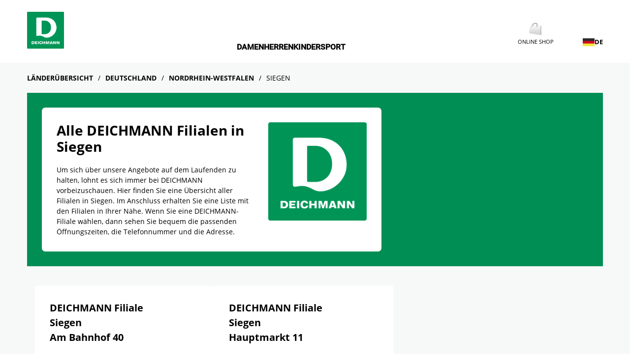

--- FILE ---
content_type: text/html; charset=utf-8
request_url: https://stores.deichmann.com/de-de/de/nordrhein-westfalen/siegen
body_size: 8054
content:
<!doctype html><html id="yext-html" lang="de-DE"><head><meta http-equiv="Content-Type" content="text/html; charset=utf-8"/><meta http-equiv="X-UA-Compatible" content="IE=edge"><link rel="dns-prefetch" href="//www.yext-pixel.com"><link rel="dns-prefetch" href="//a.cdnmktg.com"><link rel="dns-prefetch" href="//a.mktgcdn.com"><link rel="dns-prefetch" href="//dynl.mktgcdn.com"><link rel="dns-prefetch" href="//dynm.mktgcdn.com"><link rel="dns-prefetch" href="//www.google-analytics.com"><meta name="viewport" content="width=device-width, initial-scale=1, maximum-scale=5"><meta name="format-detection" content="telephone=no"><meta name="description" content="Entdecke alle DEICHMANN Filialen in Siegen und shoppe günstige Schuhe & mehr für Damen, Herren und Kinder."><meta property="og:title" content="Alle DEICHMANN Filialen in Siegen"><meta property="og:description" content="Entdecke alle DEICHMANN Filialen in Siegen und shoppe günstige Schuhe & mehr für Damen, Herren und Kinder."><meta property="og:image" content="https://stores.deichmann.com/permanent-b0b701/assets/images/logo.3bf339fb.svg"><meta property="og:type" content="website"><meta property="og:url" content="https://stores.deichmann.com/de-de/de/nordrhein-westfalen/siegen"><meta name="twitter:card" content="summary"><link rel="canonical" href="https://stores.deichmann.com/de-de/de/nordrhein-westfalen/siegen" /><title>Alle DEICHMANN Filialen in Siegen</title><link rel="shortcut icon" href="../../../permanent-b0b701/assets/images/favicon-deichmann.c59ecc39.ico"><script>window.Yext = (function(Yext){Yext["baseUrl"] = "../../../"; return Yext;})(window.Yext || {});</script><script>window.Yext = (function(Yext){Yext["locale"] = "de_DE"; return Yext;})(window.Yext || {});</script><script type="application/json" id="monitoring-data">{"isStaging":false,"siteDomain":"stores.deichmann.com","siteId":37884,"soyTemplateName":"directory.locationList"}</script><script>window.yextAnalyticsEnabled=false;window.enableYextAnalytics=window.enableYextAnalytics||function(){window.yextAnalyticsEnabled=true};</script><script nomodule src="../../../permanent-b0b701/i18nBundle_de_DE_es5.af927c6d.js" defer></script><script crossorigin="use-credentials" type="module" src="../../../permanent-b0b701/i18nBundle_de_DE_es6.1a135dcb.js"></script><!- webpack-soy-plugin entry="es6/stores.deichmann.com/locationList/index" -><script crossorigin="use-credentials" type="module" src="../../../permanent-b0b701/node_modules~es6/primary/answers/index~es6/primary/cityList/index~es6/primary/countryList/index~es6/~5f09bd79.120e4244.js" defer data-webpack-inline></script><script crossorigin="use-credentials" type="module" src="../../../permanent-b0b701/node_modules~es6/primary/answers/index~es6/primary/cityList/index~es6/primary/countryList/index~es6/~b26ab0a2.4a2ea41b.js" defer data-webpack-inline></script><link rel="stylesheet" type="text/css" href="../../../permanent-b0b701/es6/stores.deichmann.com/locationList/index.a3fdade4.css" data-webpack-inline-force><script crossorigin="use-credentials" type="module" src="../../../permanent-b0b701/es6/stores.deichmann.com/locationList/index.8de1b1d3.js" defer data-webpack-inline></script><!- webpack-soy-plugin end -><!- webpack-soy-plugin entry="es5/stores.deichmann.com/locationList/index" -><script nomodule src="../../../permanent-b0b701/node_modules~es5/primary/answers/index~es5/primary/cityList/index~es5/primary/countryList/index~es5/~a51226c2.7be8cb5f.js" defer data-webpack-inline></script><script nomodule src="../../../permanent-b0b701/node_modules~es5/primary/answers/index~es5/primary/cityList/index~es5/primary/countryList/index~es5/~e0c5282f.1c3b00f6.js" defer data-webpack-inline></script><script nomodule src="../../../permanent-b0b701/es5/stores.deichmann.com/locationList/index.2471b1da.js" defer data-webpack-inline></script><!- webpack-soy-plugin end -><script>(function(w,d,y){w['YextAnalyticsObject']=y; w[y]=w[y]||function(){(w[y].q=w[y].q||[]).push(arguments)}; w[y]('create',3807098,37884,false);})(window, document, 'ya');</script><script>ya('set',{"directoryId":"State - City Drilldown","directoryPath":"Deutschland/Nordrhein-Westfalen/Siegen"});ya('pageview');</script><script></script></head><body id="yext" class="Text"><a href="#first-anchor" class="sr-only sr-only-focusable" id="skip-nav">Skip to content</a><header id="header" class="Header" data-ya-scope="header"><div class="Header-container l-container"><div class="Header-logoWrapper"><a class="Header-logoLink" href="https://stores.deichmann.com/de-de/index.html"><img class="Header-logo" src="../../../permanent-b0b701/assets/images/logo-deichmann.a1f5151f.png" alt="DEICHMANN Logo"></a></div><div class="Header-mainLinks l-hidden-xs l-hidden-sm"><div class="Header-links Header-links--main"><div class="Header-linkWrapper Header-linksWrapper--main"><a class="Header-link Header-link--main" href="https://www.deichmann.com/de-de/damen" data-ya-track="link#">Damen</a></div><div class="Header-linkWrapper Header-linksWrapper--main"><a class="Header-link Header-link--main" href="https://www.deichmann.com/de-de/herren" data-ya-track="link#">Herren</a></div><div class="Header-linkWrapper Header-linksWrapper--main"><a class="Header-link Header-link--main" href="https://www.deichmann.com/de-de/kinder" data-ya-track="link#">Kinder</a></div><div class="Header-linkWrapper Header-linksWrapper--main"><a class="Header-link Header-link--main" href="https://www.deichmann.com/de-de/c/sport-2593" data-ya-track="link#">Sport</a></div></div></div><div class="Header-iconLinks l-hidden-xs l-hidden-sm"><div class="Header-links Header-links--icon"><div class="Header-linkWrapper Header-linksWrapper--icon"><a class="Header-link Header-link--icon" href="https://www.deichmann.com/de-de/" data-ya-track="link#"><div class="Header-linkIconWrapper"><img class="Header-linkIcon" src="../../../permanent-b0b701/assets/images/shopping.3bdc375c.png" alt=""></div><div class="Header-linkText">ONLINE SHOP</div></a></div><div class="LocalePicker" data-ya-scope="localepicker"><button class="LocalePicker-button js-header-language-button" data-ya-track="toggle"><span class="Directory-listLinkFlag"><img class="Directory-listLinkFlagImg" src="../../../permanent-b0b701/assets/images/flags/Germany-DE.e6677cdd.png" alt="Germany flag"></span><div>DE</div></button><div class="LocalePicker-container"><div class="LocalePicker-header l-hidden-md l-hidden-lg"><button class="js-localepicker-close"><img class="LocalePicker-closeIcon" src="../../../permanent-b0b701/assets/images/close-black.6407ac15.svg" alt="Close localepicker"></button><div class="LocalePicker-languageSelection">Land auswählen</div></div><ul class="LocalePicker-list"><li class="LocalePicker-listItem"><a class="LocalePicker-listItemLink" href="../../../ba-hr/index.html" data-ya-track="bs"><span class="Directory-listLinkFlag"><img class="Directory-listLinkFlagImg" src="../../../permanent-b0b701/assets/images/flags/Bosnia-and-Herzegovina-BA.631ae3dd.png" alt="Bosnia and Herzegovina flag"></span><div>Bosnien und Herzegowina</div></a></li><li class="LocalePicker-listItem"><a class="LocalePicker-listItemLink" href="../../../bg-bg/index.html" data-ya-track="bg"><span class="Directory-listLinkFlag"><img class="Directory-listLinkFlagImg" src="../../../permanent-b0b701/assets/images/flags/Bulgaria-BG.3fd447b5.png" alt="Bulagria flag"></span><div>Bulgarien</div></a></li><li class="LocalePicker-listItem"><a class="LocalePicker-listItemLink" href="../../../da-dk/index.html" data-ya-track="da-dk"><span class="Directory-listLinkFlag"><img class="Directory-listLinkFlagImg" src="../../../permanent-b0b701/assets/images/flags/Denmark-DK.b30f6fe7.png" alt="Denmark flag"></span><div>Dänemark</div></a></li><li class="LocalePicker-listItem"><a class="LocalePicker-listItemLink" href="../../../de-de/index.html" data-ya-track="de-de"><span class="Directory-listLinkFlag"><img class="Directory-listLinkFlagImg" src="../../../permanent-b0b701/assets/images/flags/Germany-DE.e6677cdd.png" alt="Germany flag"></span><div>Deutschland</div></a><img src="../../../permanent-b0b701/assets/images/checkmark-black.8ca2e00f.svg" class="LocalePicker-checkMarkIcon" alt=""></li><li class="LocalePicker-listItem"><a class="LocalePicker-listItemLink" href="../../../fr-fr/index.html" data-ya-track="fr-fr"><span class="Directory-listLinkFlag"><img class="Directory-listLinkFlagImg" src="../../../permanent-b0b701/assets/images/flags/France-FR.f30fd36d.png" alt="France flag"></span><div>Frankreich</div></a></li><li class="LocalePicker-listItem"><a class="LocalePicker-listItemLink" href="../../../it-it/index.html" data-ya-track="it-it"><span class="Directory-listLinkFlag"><img class="Directory-listLinkFlagImg" src="../../../permanent-b0b701/assets/images/flags/Italy-IT.b5dc87fa.png" alt="Italy flag"></span><div>Italien</div></a></li><li class="LocalePicker-listItem"><a class="LocalePicker-listItemLink" href="../../../hr-hr/index.html" data-ya-track="hr"><span class="Directory-listLinkFlag"><img class="Directory-listLinkFlagImg" src="../../../permanent-b0b701/assets/images/flags/Croatia-HR.74179527.png" alt="Croatia flag"></span><div>Kroatien</div></a></li><li class="LocalePicker-listItem"><a class="LocalePicker-listItemLink" href="../../../lt-lt/index.html" data-ya-track="lt"><span class="Directory-listLinkFlag"><img class="Directory-listLinkFlagImg" src="../../../permanent-b0b701/assets/images/flags/Lithuania-LT.0fef6779.png" alt="Lithuania flag"></span><div>Litauen</div></a></li><li class="LocalePicker-listItem"><a class="LocalePicker-listItemLink" href="../../../at-de/index.html" data-ya-track="de-at"><span class="Directory-listLinkFlag"><img class="Directory-listLinkFlagImg" src="../../../permanent-b0b701/assets/images/flags/Austria-AT.d18e117b.png" alt="Austria flag"></span><div>Österreich</div></a></li><li class="LocalePicker-listItem"><a class="LocalePicker-listItemLink" href="../../../pl-pl/index.html" data-ya-track="pl"><span class="Directory-listLinkFlag"><img class="Directory-listLinkFlagImg" src="../../../permanent-b0b701/assets/images/flags/Poland-PL.f748c066.png" alt="Poland flag"></span><div>Polen</div></a></li><li class="LocalePicker-listItem"><a class="LocalePicker-listItemLink" href="../../../pt-pt/index.html" data-ya-track="pt-pt"><span class="Directory-listLinkFlag"><img class="Directory-listLinkFlagImg" src="../../../permanent-b0b701/assets/images/flags/Portugal-PT.d84cb160.png" alt="Portugal flag"></span><div>Portugal</div></a></li><li class="LocalePicker-listItem"><a class="LocalePicker-listItemLink" href="../../../ro-ro/index.html" data-ya-track="ro"><span class="Directory-listLinkFlag"><img class="Directory-listLinkFlagImg" src="../../../permanent-b0b701/assets/images/flags/Romania-RO.eea5aeca.png" alt="Romania flag"></span><div>Rumänien</div></a></li><li class="LocalePicker-listItem"><a class="LocalePicker-listItemLink" href="../../../sv-se/index.html" data-ya-track="sv-se"><span class="Directory-listLinkFlag"><img class="Directory-listLinkFlagImg" src="../../../permanent-b0b701/assets/images/flags/Sweden-SE.e1e23fa5.png" alt="Sweden flag"></span><div>Schweden</div></a></li><li class="LocalePicker-listItem"><a class="LocalePicker-listItemLink" href="../../../rs-sr/index.html" data-ya-track="sr"><span class="Directory-listLinkFlag"><img class="Directory-listLinkFlagImg" src="../../../permanent-b0b701/assets/images/flags/Serbia-RS.91074221.png" alt="Serbia flag"></span><div>Serbien</div></a></li><li class="LocalePicker-listItem"><a class="LocalePicker-listItemLink" href="../../../sk-sk/index.html" data-ya-track="sk"><span class="Directory-listLinkFlag"><img class="Directory-listLinkFlagImg" src="../../../permanent-b0b701/assets/images/flags/Slovakia-SK.6b88fa67.png" alt="Slovakia flag"></span><div>Slowakei</div></a></li><li class="LocalePicker-listItem"><a class="LocalePicker-listItemLink" href="../../../si-sl/index.html" data-ya-track="sl"><span class="Directory-listLinkFlag"><img class="Directory-listLinkFlagImg" src="../../../permanent-b0b701/assets/images/flags/Slovenia-SI.d6883882.png" alt="Slovenia flag"></span><div>Slowenien</div></a></li><li class="LocalePicker-listItem"><a class="LocalePicker-listItemLink" href="../../../es-es/index.html" data-ya-track="es-es"><span class="Directory-listLinkFlag"><img class="Directory-listLinkFlagImg" src="../../../permanent-b0b701/assets/images/flags/Spain-ES.49fcbdd7.png" alt="Spain flag"></span><div>Spanien</div></a></li><li class="LocalePicker-listItem"><a class="LocalePicker-listItemLink" href="../../../cz-cs/index.html" data-ya-track="cs"><span class="Directory-listLinkFlag"><img class="Directory-listLinkFlagImg" src="../../../permanent-b0b701/assets/images/flags/Czech-Republic-CZ.dae3d06a.png" alt="Czech Republic flag"></span><div>Tschechien</div></a></li><li class="LocalePicker-listItem"><a class="LocalePicker-listItemLink" href="../../../tr-tr/index.html" data-ya-track="tr"><span class="Directory-listLinkFlag"><img class="Directory-listLinkFlagImg" src="../../../permanent-b0b701/assets/images/flags/Turkey-TR.31ea76cc.png" alt="Turkey flag"></span><div>Türkei</div></a></li><li class="LocalePicker-listItem"><a class="LocalePicker-listItemLink" href="../../../hu-hu/index.html" data-ya-track="hu"><span class="Directory-listLinkFlag"><img class="Directory-listLinkFlagImg" src="../../../permanent-b0b701/assets/images/flags/Hungary-HU.6ec0b15d.png" alt="Hungary flag"></span><div>Ungarn</div></a></li></ul></div></div></div></div><div class="Header-toggle l-hidden-md l-hidden-lg"><button class="Header-toggleIcon" aria-expanded="false" aria-controls="Header-menu" aria-haspopup="menu"><span class="Header-menuBar"></span><span class="Header-menuBar"></span><span class="Header-menuBar"></span><span class="Header-menuBar"></span><span class="sr-only">Alle</span></button></div></div><div class="Header-menu l-hidden-md l-hidden-lg" aria-hidden="true"><div class="Header-menuHeader"><div class="Header-iconLinksMobile"><div class="Header-links Header-links--icon"><div class="Header-linkWrapper Header-linksWrapper--icon"><a class="Header-link Header-link--icon" href="https://www.deichmann.com/de-de/" data-ya-track="link#"><div class="Header-linkIconWrapper"><img class="Header-linkIcon" src="../../../permanent-b0b701/assets/images/shopping.3bdc375c.png" alt=""></div><div class="Header-linkText">ONLINE SHOP</div></a></div><div class="LocalePicker" data-ya-scope="localepicker"><button class="LocalePicker-button js-header-language-button" data-ya-track="toggle"><span class="Directory-listLinkFlag"><img class="Directory-listLinkFlagImg" src="../../../permanent-b0b701/assets/images/flags/Germany-DE.e6677cdd.png" alt="Germany flag"></span><div>DE</div></button><div class="LocalePicker-container"><div class="LocalePicker-header l-hidden-md l-hidden-lg"><button class="js-localepicker-close"><img class="LocalePicker-closeIcon" src="../../../permanent-b0b701/assets/images/close-black.6407ac15.svg" alt="Close localepicker"></button><div class="LocalePicker-languageSelection">Land auswählen</div></div><ul class="LocalePicker-list"><li class="LocalePicker-listItem"><a class="LocalePicker-listItemLink" href="../../../ba-hr/index.html" data-ya-track="bs"><span class="Directory-listLinkFlag"><img class="Directory-listLinkFlagImg" src="../../../permanent-b0b701/assets/images/flags/Bosnia-and-Herzegovina-BA.631ae3dd.png" alt="Bosnia and Herzegovina flag"></span><div>Bosnien und Herzegowina</div></a></li><li class="LocalePicker-listItem"><a class="LocalePicker-listItemLink" href="../../../bg-bg/index.html" data-ya-track="bg"><span class="Directory-listLinkFlag"><img class="Directory-listLinkFlagImg" src="../../../permanent-b0b701/assets/images/flags/Bulgaria-BG.3fd447b5.png" alt="Bulagria flag"></span><div>Bulgarien</div></a></li><li class="LocalePicker-listItem"><a class="LocalePicker-listItemLink" href="../../../da-dk/index.html" data-ya-track="da-dk"><span class="Directory-listLinkFlag"><img class="Directory-listLinkFlagImg" src="../../../permanent-b0b701/assets/images/flags/Denmark-DK.b30f6fe7.png" alt="Denmark flag"></span><div>Dänemark</div></a></li><li class="LocalePicker-listItem"><a class="LocalePicker-listItemLink" href="../../../de-de/index.html" data-ya-track="de-de"><span class="Directory-listLinkFlag"><img class="Directory-listLinkFlagImg" src="../../../permanent-b0b701/assets/images/flags/Germany-DE.e6677cdd.png" alt="Germany flag"></span><div>Deutschland</div></a><img src="../../../permanent-b0b701/assets/images/checkmark-black.8ca2e00f.svg" class="LocalePicker-checkMarkIcon" alt=""></li><li class="LocalePicker-listItem"><a class="LocalePicker-listItemLink" href="../../../fr-fr/index.html" data-ya-track="fr-fr"><span class="Directory-listLinkFlag"><img class="Directory-listLinkFlagImg" src="../../../permanent-b0b701/assets/images/flags/France-FR.f30fd36d.png" alt="France flag"></span><div>Frankreich</div></a></li><li class="LocalePicker-listItem"><a class="LocalePicker-listItemLink" href="../../../it-it/index.html" data-ya-track="it-it"><span class="Directory-listLinkFlag"><img class="Directory-listLinkFlagImg" src="../../../permanent-b0b701/assets/images/flags/Italy-IT.b5dc87fa.png" alt="Italy flag"></span><div>Italien</div></a></li><li class="LocalePicker-listItem"><a class="LocalePicker-listItemLink" href="../../../hr-hr/index.html" data-ya-track="hr"><span class="Directory-listLinkFlag"><img class="Directory-listLinkFlagImg" src="../../../permanent-b0b701/assets/images/flags/Croatia-HR.74179527.png" alt="Croatia flag"></span><div>Kroatien</div></a></li><li class="LocalePicker-listItem"><a class="LocalePicker-listItemLink" href="../../../lt-lt/index.html" data-ya-track="lt"><span class="Directory-listLinkFlag"><img class="Directory-listLinkFlagImg" src="../../../permanent-b0b701/assets/images/flags/Lithuania-LT.0fef6779.png" alt="Lithuania flag"></span><div>Litauen</div></a></li><li class="LocalePicker-listItem"><a class="LocalePicker-listItemLink" href="../../../at-de/index.html" data-ya-track="de-at"><span class="Directory-listLinkFlag"><img class="Directory-listLinkFlagImg" src="../../../permanent-b0b701/assets/images/flags/Austria-AT.d18e117b.png" alt="Austria flag"></span><div>Österreich</div></a></li><li class="LocalePicker-listItem"><a class="LocalePicker-listItemLink" href="../../../pl-pl/index.html" data-ya-track="pl"><span class="Directory-listLinkFlag"><img class="Directory-listLinkFlagImg" src="../../../permanent-b0b701/assets/images/flags/Poland-PL.f748c066.png" alt="Poland flag"></span><div>Polen</div></a></li><li class="LocalePicker-listItem"><a class="LocalePicker-listItemLink" href="../../../pt-pt/index.html" data-ya-track="pt-pt"><span class="Directory-listLinkFlag"><img class="Directory-listLinkFlagImg" src="../../../permanent-b0b701/assets/images/flags/Portugal-PT.d84cb160.png" alt="Portugal flag"></span><div>Portugal</div></a></li><li class="LocalePicker-listItem"><a class="LocalePicker-listItemLink" href="../../../ro-ro/index.html" data-ya-track="ro"><span class="Directory-listLinkFlag"><img class="Directory-listLinkFlagImg" src="../../../permanent-b0b701/assets/images/flags/Romania-RO.eea5aeca.png" alt="Romania flag"></span><div>Rumänien</div></a></li><li class="LocalePicker-listItem"><a class="LocalePicker-listItemLink" href="../../../sv-se/index.html" data-ya-track="sv-se"><span class="Directory-listLinkFlag"><img class="Directory-listLinkFlagImg" src="../../../permanent-b0b701/assets/images/flags/Sweden-SE.e1e23fa5.png" alt="Sweden flag"></span><div>Schweden</div></a></li><li class="LocalePicker-listItem"><a class="LocalePicker-listItemLink" href="../../../rs-sr/index.html" data-ya-track="sr"><span class="Directory-listLinkFlag"><img class="Directory-listLinkFlagImg" src="../../../permanent-b0b701/assets/images/flags/Serbia-RS.91074221.png" alt="Serbia flag"></span><div>Serbien</div></a></li><li class="LocalePicker-listItem"><a class="LocalePicker-listItemLink" href="../../../sk-sk/index.html" data-ya-track="sk"><span class="Directory-listLinkFlag"><img class="Directory-listLinkFlagImg" src="../../../permanent-b0b701/assets/images/flags/Slovakia-SK.6b88fa67.png" alt="Slovakia flag"></span><div>Slowakei</div></a></li><li class="LocalePicker-listItem"><a class="LocalePicker-listItemLink" href="../../../si-sl/index.html" data-ya-track="sl"><span class="Directory-listLinkFlag"><img class="Directory-listLinkFlagImg" src="../../../permanent-b0b701/assets/images/flags/Slovenia-SI.d6883882.png" alt="Slovenia flag"></span><div>Slowenien</div></a></li><li class="LocalePicker-listItem"><a class="LocalePicker-listItemLink" href="../../../es-es/index.html" data-ya-track="es-es"><span class="Directory-listLinkFlag"><img class="Directory-listLinkFlagImg" src="../../../permanent-b0b701/assets/images/flags/Spain-ES.49fcbdd7.png" alt="Spain flag"></span><div>Spanien</div></a></li><li class="LocalePicker-listItem"><a class="LocalePicker-listItemLink" href="../../../cz-cs/index.html" data-ya-track="cs"><span class="Directory-listLinkFlag"><img class="Directory-listLinkFlagImg" src="../../../permanent-b0b701/assets/images/flags/Czech-Republic-CZ.dae3d06a.png" alt="Czech Republic flag"></span><div>Tschechien</div></a></li><li class="LocalePicker-listItem"><a class="LocalePicker-listItemLink" href="../../../tr-tr/index.html" data-ya-track="tr"><span class="Directory-listLinkFlag"><img class="Directory-listLinkFlagImg" src="../../../permanent-b0b701/assets/images/flags/Turkey-TR.31ea76cc.png" alt="Turkey flag"></span><div>Türkei</div></a></li><li class="LocalePicker-listItem"><a class="LocalePicker-listItemLink" href="../../../hu-hu/index.html" data-ya-track="hu"><span class="Directory-listLinkFlag"><img class="Directory-listLinkFlagImg" src="../../../permanent-b0b701/assets/images/flags/Hungary-HU.6ec0b15d.png" alt="Hungary flag"></span><div>Ungarn</div></a></li></ul></div></div></div></div><button class="Header-closeMenuIcon js-header-closeMenu"><img src="../../../permanent-b0b701/assets/images/close.0bf26014.svg" alt="Menü schließen" /></button></div><div class="Header-links Header-links--main"><div class="Header-linkWrapper Header-linksWrapper--main"><a class="Header-link Header-link--main" href="https://www.deichmann.com/de-de/damen" data-ya-track="link#">Damen</a></div><div class="Header-linkWrapper Header-linksWrapper--main"><a class="Header-link Header-link--main" href="https://www.deichmann.com/de-de/herren" data-ya-track="link#">Herren</a></div><div class="Header-linkWrapper Header-linksWrapper--main"><a class="Header-link Header-link--main" href="https://www.deichmann.com/de-de/kinder" data-ya-track="link#">Kinder</a></div><div class="Header-linkWrapper Header-linksWrapper--main"><a class="Header-link Header-link--main" href="https://www.deichmann.com/de-de/c/sport-2593" data-ya-track="link#">Sport</a></div></div><div class="Header-menuFooter"><button class="Header-closeMenuButton js-header-closeMenu">Menü schließen</button></div></div><button class="Header-overlay l-hidden-md l-hidden-lg" aria-hidden="true" aria-expanded="false" aria-controls="Header-menu" aria-label="overlay for mobile menu, click to close"></button></header><main id="main" class="Main"><a href="#skip-nav" class="sr-only sr-only-focusable" id="first-anchor">Return to Nav</a><div class="l-container Main-breadcrumbs l-hidden-xs"><nav class="c-bread-crumbs" data-ya-scope="breadcrumbs" aria-label="Breadcrumb"><ol class="c-bread-crumbs-list"><li class="c-bread-crumbs-item"><a class="c-bread-crumbs-link" href="../../../de-de/index.html" data-ya-track="#"><span class="c-bread-crumbs-name">Länderübersicht</span></a></li><li class="c-bread-crumbs-item"><a class="c-bread-crumbs-link" href="../../../de-de/de" data-ya-track="#"><span class="c-bread-crumbs-name">Deutschland</span></a></li><li class="c-bread-crumbs-item"><a class="c-bread-crumbs-link" href="../../../de-de/de/nordrhein-westfalen" data-ya-track="#"><span class="c-bread-crumbs-name">Nordrhein-Westfalen</span></a></li><li class="c-bread-crumbs-item"><span class="c-bread-crumbs-name" aria-current="page">Siegen</span></li></ol></nav></div><div class="Main-content"><div class="Hero"><div class="Hero-container l-container"><div class="Hero-contentWrapper"><div class="Hero-infoWrapper"><h1 class="Hero-title">Alle DEICHMANN Filialen in Siegen</h1><div class="Hero-description">Um sich über unsere Angebote auf dem Laufenden zu halten, lohnt es sich immer bei DEICHMANN vorbeizuschauen. Hier finden Sie eine Übersicht aller Filialen in Siegen. Im Anschluss erhalten Sie eine Liste mit den Filialen in Ihrer Nähe. Wenn Sie eine DEICHMANN-Filiale wählen, dann sehen Sie bequem die passenden Öffnungszeiten, die Telefonnummer und die Adresse.</div></div><div class="Hero-logoWrapper l-hidden-xs"><img class="Hero-logo" src="../../../permanent-b0b701/assets/images/logo-deichmann.a1f5151f.png" alt="logo"></div></div></div></div><section class="Directory Directory--ace LocationList"><div class="Directory-content"><ul class="Directory-listTeasers Directory-row"><li class="Directory-listTeaser"><article class="Teaser Teaser--directory" data-ya-scope="teaser#"><h2 class="Teaser-title" aria-level="2"><span class="Teaser-brand">DEICHMANN Filiale</span><span class="Teaser-city"> Siegen</span><span class="Teaser-line1"> Am Bahnhof 40</span></h2><div class="Teaser-open"><svg class="Teaser-icon" width="16" height="16" viewBox="0 0 16 16" fill="currentColor" xmlns="http://www.w3.org/2000/svg"><path d="M8 0C3.58065 0 0 3.58065 0 8C0 12.4194 3.58065 16 8 16C12.4194 16 16 12.4194 16 8C16 3.58065 12.4194 0 8 0ZM14.9677 8C14.9677 11.829 11.8677 14.9677 8 14.9677C4.17097 14.9677 1.03226 11.8677 1.03226 8C1.03226 4.17097 4.13226 1.03226 8 1.03226C11.829 1.03226 14.9677 4.13226 14.9677 8ZM10.1645 10.8484L7.54516 8.94516C7.44516 8.87097 7.3871 8.75484 7.3871 8.63226V3.48387C7.3871 3.27097 7.56129 3.09677 7.77419 3.09677H8.22581C8.43871 3.09677 8.6129 3.27097 8.6129 3.48387V8.20323L10.8871 9.85806C11.0613 9.98387 11.0968 10.2258 10.971 10.4L10.7065 10.7645C10.5806 10.9355 10.3387 10.9742 10.1645 10.8484Z"/></svg><span class="c-hours-today js-hours-today" data-days='[{"day":"MONDAY","intervals":[{"end":2000,"start":930}],"isClosed":false},{"day":"TUESDAY","intervals":[{"end":2000,"start":930}],"isClosed":false},{"day":"WEDNESDAY","intervals":[{"end":2000,"start":930}],"isClosed":false},{"day":"THURSDAY","intervals":[{"end":2000,"start":930}],"isClosed":false},{"day":"FRIDAY","intervals":[{"end":2000,"start":930}],"isClosed":false},{"day":"SATURDAY","intervals":[{"end":2000,"start":930}],"isClosed":false},{"day":"SUNDAY","intervals":[],"isClosed":true}]' data-utc-offsets='[{"offset":3600,"start":1761440400},{"offset":7200,"start":1774746000},{"offset":3600,"start":1792890000}]' data-twenty-four-hour-clock="true"><span class="c-hours-today-details-row js-day-of-week-row" data-day-of-week-start-index="1" data-day-of-week-end-index="1"><span class="c-hours-today-day-status"></span> <span class="c-hours-today-day-hours"><span class="c-hours-today-day-hours-intervals-instance js-hours-interval-instance" data-twenty-four-hour-clock="true" data-open-interval-start="930" data-open-interval-end="2000" data-midnight-text="Geöffnet bis Mitternacht" data-open-until-text="Geöffnet bis" data-close-at-text="Geschlossen um"><span class="c-hours-today-day-hours-intervals-instance-open">09:30</span><span class="c-hours-today-day-hours-intervals-instance-separator" aria-label="To"> - </span><span class="c-hours-today-day-hours-intervals-instance-close">20:00</span></span></span></span><span class="c-hours-today-details-row js-day-of-week-row" data-day-of-week-start-index="2" data-day-of-week-end-index="2"><span class="c-hours-today-day-status"></span> <span class="c-hours-today-day-hours"><span class="c-hours-today-day-hours-intervals-instance js-hours-interval-instance" data-twenty-four-hour-clock="true" data-open-interval-start="930" data-open-interval-end="2000" data-midnight-text="Geöffnet bis Mitternacht" data-open-until-text="Geöffnet bis" data-close-at-text="Geschlossen um"><span class="c-hours-today-day-hours-intervals-instance-open">09:30</span><span class="c-hours-today-day-hours-intervals-instance-separator" aria-label="To"> - </span><span class="c-hours-today-day-hours-intervals-instance-close">20:00</span></span></span></span><span class="c-hours-today-details-row js-day-of-week-row" data-day-of-week-start-index="3" data-day-of-week-end-index="3"><span class="c-hours-today-day-status"></span> <span class="c-hours-today-day-hours"><span class="c-hours-today-day-hours-intervals-instance js-hours-interval-instance" data-twenty-four-hour-clock="true" data-open-interval-start="930" data-open-interval-end="2000" data-midnight-text="Geöffnet bis Mitternacht" data-open-until-text="Geöffnet bis" data-close-at-text="Geschlossen um"><span class="c-hours-today-day-hours-intervals-instance-open">09:30</span><span class="c-hours-today-day-hours-intervals-instance-separator" aria-label="To"> - </span><span class="c-hours-today-day-hours-intervals-instance-close">20:00</span></span></span></span><span class="c-hours-today-details-row js-day-of-week-row" data-day-of-week-start-index="4" data-day-of-week-end-index="4"><span class="c-hours-today-day-status"></span> <span class="c-hours-today-day-hours"><span class="c-hours-today-day-hours-intervals-instance js-hours-interval-instance" data-twenty-four-hour-clock="true" data-open-interval-start="930" data-open-interval-end="2000" data-midnight-text="Geöffnet bis Mitternacht" data-open-until-text="Geöffnet bis" data-close-at-text="Geschlossen um"><span class="c-hours-today-day-hours-intervals-instance-open">09:30</span><span class="c-hours-today-day-hours-intervals-instance-separator" aria-label="To"> - </span><span class="c-hours-today-day-hours-intervals-instance-close">20:00</span></span></span></span><span class="c-hours-today-details-row js-day-of-week-row" data-day-of-week-start-index="5" data-day-of-week-end-index="5"><span class="c-hours-today-day-status"></span> <span class="c-hours-today-day-hours"><span class="c-hours-today-day-hours-intervals-instance js-hours-interval-instance" data-twenty-four-hour-clock="true" data-open-interval-start="930" data-open-interval-end="2000" data-midnight-text="Geöffnet bis Mitternacht" data-open-until-text="Geöffnet bis" data-close-at-text="Geschlossen um"><span class="c-hours-today-day-hours-intervals-instance-open">09:30</span><span class="c-hours-today-day-hours-intervals-instance-separator" aria-label="To"> - </span><span class="c-hours-today-day-hours-intervals-instance-close">20:00</span></span></span></span><span class="c-hours-today-details-row js-day-of-week-row" data-day-of-week-start-index="6" data-day-of-week-end-index="6"><span class="c-hours-today-day-status"></span> <span class="c-hours-today-day-hours"><span class="c-hours-today-day-hours-intervals-instance js-hours-interval-instance" data-twenty-four-hour-clock="true" data-open-interval-start="930" data-open-interval-end="2000" data-midnight-text="Geöffnet bis Mitternacht" data-open-until-text="Geöffnet bis" data-close-at-text="Geschlossen um"><span class="c-hours-today-day-hours-intervals-instance-open">09:30</span><span class="c-hours-today-day-hours-intervals-instance-separator" aria-label="To"> - </span><span class="c-hours-today-day-hours-intervals-instance-close">20:00</span></span></span></span><span class="c-hours-today-details-row js-day-of-week-row" data-day-of-week-start-index="0" data-day-of-week-end-index="0"><span class="c-hours-today-day-status">Heute geschlossen  </span> <span class="c-hours-today-day-hours"></span></span></span></div><div class="Teaser-address"><div class="c-get-directions"><div class="c-get-directions-button-wrapper"><a class="c-get-directions-button" href='https://maps.google.com/maps?cid=17497781630257985273' data-ga-category="Get Directions" data-ya-track="directions" target="_blank" rel="noopener noreferrer"><address class="c-address" data-country="DE"><div class="c-AddressRow"><span class="c-address-street-1">Am Bahnhof 40</span> </div><div class="c-AddressRow"><span class="c-address-street-2">EG , City-Galerie</span> </div><div class="c-AddressRow"><span class="c-address-postal-code">57072</span> <span class="c-address-city">Siegen</span> <span class="c-address-state" >Nordrhein-Westfalen</span> </div><div class="c-AddressRow"><abbr title="Deutschland" aria-label="Deutschland" class="c-address-country-name c-address-country-de">DE</abbr></div></address></a></div></div></div><div class="Teaser-phone"><div class="Phone Phone--main"><div class="Phone-label"><span class="sr-only">Telefon</span></div><div class="Phone-numberWrapper"><div class="Phone-display Phone-display--withLink" id="phone-main">0271 2382163</div><div class="Phone-linkWrapper"><a class="Phone-link" href="tel:+492712382163" data-ya-track="phone">0271 2382163</a></div></div></div></div><div class="Teaser-email"><a href="mailto:service-de@deichmann.com" class="Teaser-emailLink Teaser-link Link--primary" data-ya-track="email">service-de@deichmann.com</a></div><div class="Teaser-linkWrapper"><div class="Teaser-link Teaser-cta"><a class="Teaser-ctaLink" data-ya-track="visitpage" href="../../../de-de/de/nordrhein-westfalen/siegen/am-bahnhof-40">Details</a></div></div></article></li><li class="Directory-listTeaser"><article class="Teaser Teaser--directory" data-ya-scope="teaser#"><h2 class="Teaser-title" aria-level="2"><span class="Teaser-brand">DEICHMANN Filiale</span><span class="Teaser-city"> Siegen</span><span class="Teaser-line1"> Hauptmarkt 11</span></h2><div class="Teaser-open"><svg class="Teaser-icon" width="16" height="16" viewBox="0 0 16 16" fill="currentColor" xmlns="http://www.w3.org/2000/svg"><path d="M8 0C3.58065 0 0 3.58065 0 8C0 12.4194 3.58065 16 8 16C12.4194 16 16 12.4194 16 8C16 3.58065 12.4194 0 8 0ZM14.9677 8C14.9677 11.829 11.8677 14.9677 8 14.9677C4.17097 14.9677 1.03226 11.8677 1.03226 8C1.03226 4.17097 4.13226 1.03226 8 1.03226C11.829 1.03226 14.9677 4.13226 14.9677 8ZM10.1645 10.8484L7.54516 8.94516C7.44516 8.87097 7.3871 8.75484 7.3871 8.63226V3.48387C7.3871 3.27097 7.56129 3.09677 7.77419 3.09677H8.22581C8.43871 3.09677 8.6129 3.27097 8.6129 3.48387V8.20323L10.8871 9.85806C11.0613 9.98387 11.0968 10.2258 10.971 10.4L10.7065 10.7645C10.5806 10.9355 10.3387 10.9742 10.1645 10.8484Z"/></svg><span class="c-hours-today js-hours-today" data-days='[{"day":"MONDAY","intervals":[{"end":1900,"start":900}],"isClosed":false},{"day":"TUESDAY","intervals":[{"end":1900,"start":900}],"isClosed":false},{"day":"WEDNESDAY","intervals":[{"end":1900,"start":900}],"isClosed":false},{"day":"THURSDAY","intervals":[{"end":1900,"start":900}],"isClosed":false},{"day":"FRIDAY","intervals":[{"end":1900,"start":900}],"isClosed":false},{"day":"SATURDAY","intervals":[{"end":1800,"start":900}],"isClosed":false},{"day":"SUNDAY","intervals":[],"isClosed":true}]' data-utc-offsets='[{"offset":3600,"start":1761440400},{"offset":7200,"start":1774746000},{"offset":3600,"start":1792890000}]' data-twenty-four-hour-clock="true"><span class="c-hours-today-details-row js-day-of-week-row" data-day-of-week-start-index="1" data-day-of-week-end-index="1"><span class="c-hours-today-day-status"></span> <span class="c-hours-today-day-hours"><span class="c-hours-today-day-hours-intervals-instance js-hours-interval-instance" data-twenty-four-hour-clock="true" data-open-interval-start="900" data-open-interval-end="1900" data-midnight-text="Geöffnet bis Mitternacht" data-open-until-text="Geöffnet bis" data-close-at-text="Geschlossen um"><span class="c-hours-today-day-hours-intervals-instance-open">09:00</span><span class="c-hours-today-day-hours-intervals-instance-separator" aria-label="To"> - </span><span class="c-hours-today-day-hours-intervals-instance-close">19:00</span></span></span></span><span class="c-hours-today-details-row js-day-of-week-row" data-day-of-week-start-index="2" data-day-of-week-end-index="2"><span class="c-hours-today-day-status"></span> <span class="c-hours-today-day-hours"><span class="c-hours-today-day-hours-intervals-instance js-hours-interval-instance" data-twenty-four-hour-clock="true" data-open-interval-start="900" data-open-interval-end="1900" data-midnight-text="Geöffnet bis Mitternacht" data-open-until-text="Geöffnet bis" data-close-at-text="Geschlossen um"><span class="c-hours-today-day-hours-intervals-instance-open">09:00</span><span class="c-hours-today-day-hours-intervals-instance-separator" aria-label="To"> - </span><span class="c-hours-today-day-hours-intervals-instance-close">19:00</span></span></span></span><span class="c-hours-today-details-row js-day-of-week-row" data-day-of-week-start-index="3" data-day-of-week-end-index="3"><span class="c-hours-today-day-status"></span> <span class="c-hours-today-day-hours"><span class="c-hours-today-day-hours-intervals-instance js-hours-interval-instance" data-twenty-four-hour-clock="true" data-open-interval-start="900" data-open-interval-end="1900" data-midnight-text="Geöffnet bis Mitternacht" data-open-until-text="Geöffnet bis" data-close-at-text="Geschlossen um"><span class="c-hours-today-day-hours-intervals-instance-open">09:00</span><span class="c-hours-today-day-hours-intervals-instance-separator" aria-label="To"> - </span><span class="c-hours-today-day-hours-intervals-instance-close">19:00</span></span></span></span><span class="c-hours-today-details-row js-day-of-week-row" data-day-of-week-start-index="4" data-day-of-week-end-index="4"><span class="c-hours-today-day-status"></span> <span class="c-hours-today-day-hours"><span class="c-hours-today-day-hours-intervals-instance js-hours-interval-instance" data-twenty-four-hour-clock="true" data-open-interval-start="900" data-open-interval-end="1900" data-midnight-text="Geöffnet bis Mitternacht" data-open-until-text="Geöffnet bis" data-close-at-text="Geschlossen um"><span class="c-hours-today-day-hours-intervals-instance-open">09:00</span><span class="c-hours-today-day-hours-intervals-instance-separator" aria-label="To"> - </span><span class="c-hours-today-day-hours-intervals-instance-close">19:00</span></span></span></span><span class="c-hours-today-details-row js-day-of-week-row" data-day-of-week-start-index="5" data-day-of-week-end-index="5"><span class="c-hours-today-day-status"></span> <span class="c-hours-today-day-hours"><span class="c-hours-today-day-hours-intervals-instance js-hours-interval-instance" data-twenty-four-hour-clock="true" data-open-interval-start="900" data-open-interval-end="1900" data-midnight-text="Geöffnet bis Mitternacht" data-open-until-text="Geöffnet bis" data-close-at-text="Geschlossen um"><span class="c-hours-today-day-hours-intervals-instance-open">09:00</span><span class="c-hours-today-day-hours-intervals-instance-separator" aria-label="To"> - </span><span class="c-hours-today-day-hours-intervals-instance-close">19:00</span></span></span></span><span class="c-hours-today-details-row js-day-of-week-row" data-day-of-week-start-index="6" data-day-of-week-end-index="6"><span class="c-hours-today-day-status"></span> <span class="c-hours-today-day-hours"><span class="c-hours-today-day-hours-intervals-instance js-hours-interval-instance" data-twenty-four-hour-clock="true" data-open-interval-start="900" data-open-interval-end="1800" data-midnight-text="Geöffnet bis Mitternacht" data-open-until-text="Geöffnet bis" data-close-at-text="Geschlossen um"><span class="c-hours-today-day-hours-intervals-instance-open">09:00</span><span class="c-hours-today-day-hours-intervals-instance-separator" aria-label="To"> - </span><span class="c-hours-today-day-hours-intervals-instance-close">18:00</span></span></span></span><span class="c-hours-today-details-row js-day-of-week-row" data-day-of-week-start-index="0" data-day-of-week-end-index="0"><span class="c-hours-today-day-status">Heute geschlossen  </span> <span class="c-hours-today-day-hours"></span></span></span></div><div class="Teaser-address"><div class="c-get-directions"><div class="c-get-directions-button-wrapper"><a class="c-get-directions-button" href='https://maps.google.com/maps?cid=6648646629618370459' data-ga-category="Get Directions" data-ya-track="directions" target="_blank" rel="noopener noreferrer"><address class="c-address" data-country="DE"><div class="c-AddressRow"><span class="c-address-street-1">Hauptmarkt 11</span> </div><div class="c-AddressRow"><span class="c-address-street-2">,SIC - Siegerland-Center</span> </div><div class="c-AddressRow"><span class="c-address-postal-code">57076</span> <span class="c-address-city">Siegen</span> <span class="c-address-state" >Nordrhein-Westfalen</span> </div><div class="c-AddressRow"><abbr title="Deutschland" aria-label="Deutschland" class="c-address-country-name c-address-country-de">DE</abbr></div></address></a></div></div></div><div class="Teaser-phone"><div class="Phone Phone--main"><div class="Phone-label"><span class="sr-only">Telefon</span></div><div class="Phone-numberWrapper"><div class="Phone-display Phone-display--withLink" id="phone-main">0271 30399920</div><div class="Phone-linkWrapper"><a class="Phone-link" href="tel:+4927130399920" data-ya-track="phone">0271 30399920</a></div></div></div></div><div class="Teaser-email"><a href="mailto:service-de@deichmann.com" class="Teaser-emailLink Teaser-link Link--primary" data-ya-track="email">service-de@deichmann.com</a></div><div class="Teaser-linkWrapper"><div class="Teaser-link Teaser-cta"><a class="Teaser-ctaLink" data-ya-track="visitpage" href="../../../de-de/de/nordrhein-westfalen/siegen/hauptmarkt-11">Details</a></div></div></article></li></ul></div></section></div><div class="l-container Main-breadcrumbs l-visible-only-xs"><nav class="c-bread-crumbs" data-ya-scope="breadcrumbs" aria-label="Breadcrumb"><ol class="c-bread-crumbs-list" itemscope itemtype="http://schema.org/BreadcrumbList"><li class="c-bread-crumbs-item" itemscope itemprop="itemListElement" itemtype="http://schema.org/ListItem"><link itemprop="item" href="../../../de-de/index.html"><a class="c-bread-crumbs-link" href="../../../de-de/index.html" data-ya-track="#"><span class="c-bread-crumbs-name" itemprop="name">Länderübersicht</span></a><meta itemprop="position" content="1"></li><li class="c-bread-crumbs-item" itemscope itemprop="itemListElement" itemtype="http://schema.org/ListItem"><link itemprop="item" href="../../../de-de/de"><a class="c-bread-crumbs-link" href="../../../de-de/de" data-ya-track="#"><span class="c-bread-crumbs-name" itemprop="name">Deutschland</span></a><meta itemprop="position" content="2"></li><li class="c-bread-crumbs-item" itemscope itemprop="itemListElement" itemtype="http://schema.org/ListItem"><link itemprop="item" href="../../../de-de/de/nordrhein-westfalen"><a class="c-bread-crumbs-link" href="../../../de-de/de/nordrhein-westfalen" data-ya-track="#"><span class="c-bread-crumbs-name" itemprop="name">Nordrhein-Westfalen</span></a><meta itemprop="position" content="3"></li><li class="c-bread-crumbs-item"><span class="c-bread-crumbs-name" aria-current="page">Siegen</span></li></ol></nav></div></main><footer class="Footer" data-ya-scope="footer"><div class="Footer-socials"><div class="Footer-social"><a class="Footer-socialLink" href="https://www.facebook.com/Deichmann" data-ya-track="facebook"><svg width="36" height="35" viewBox="0 0 36 35" fill="none" xmlns="http://www.w3.org/2000/svg"><g clip-path="url(#clip0_4326_25699)"><path fill-rule="evenodd" clip-rule="evenodd" d="M0.5 17.4781C0.5 7.82584 8.32584 0 17.9781 0C27.6304 0 35.4563 7.82369 35.4563 17.4781C35.4563 27.1304 27.6304 34.9563 17.9781 34.9563C8.32584 34.9563 0.5 27.1304 0.5 17.4781ZM19.632 17.478L22.4963 17.4759L22.8785 13.8624H19.6276L19.632 12.0534C19.632 11.1117 19.6975 10.6071 21.0499 10.6071H22.8589V6.9913H19.9662C16.4947 6.9913 15.695 8.785 15.695 11.7345L15.6994 13.8624L13.0777 13.8645V17.4781H15.6994V27.9649H19.6299L19.632 17.478Z" fill="black"/></g><defs><clipPath id="clip0_4326_25699"><rect width="35" height="35" fill="white" transform="translate(0.5)"/></clipPath></defs></svg><span class="sr-only">Facebook</span></a></div><div class="Footer-social"><a class="Footer-socialLink" href="https://www.youtube.com/user/Deichmann/home?x=de" data-ya-track="youtube"><svg width="36" height="35" viewBox="0 0 36 35" fill="none" xmlns="http://www.w3.org/2000/svg"><g clip-path="url(#clip0_4326_25700)"><path d="M17.9554 0C8.315 0 0.5 7.815 0.5 17.4554C0.5 27.0957 8.315 34.9107 17.9554 34.9107C27.5957 34.9107 35.4107 27.0957 35.4107 17.4554C35.4107 7.815 27.5957 0 17.9554 0Z" fill="black"/><path d="M19.8967 8.16431H21.0828V12.9971C21.0828 13.2761 21.0828 13.4207 21.0971 13.4597C21.1232 13.6439 21.2168 13.7383 21.376 13.7383C21.6139 13.7383 21.8636 13.554 22.1275 13.1814V8.16431H23.3168V14.7282H22.1275V14.0125C21.6539 14.5553 21.2025 14.8186 20.7686 14.8186C20.3857 14.8186 20.1214 14.6632 20.0021 14.3311C19.9364 14.1322 19.8967 13.8182 19.8967 13.355V8.16431Z" fill="white"/><path d="M12.224 5.92004L13.1604 9.37896L14.0601 5.92004H15.394L13.8072 11.1611V14.7286H12.4887V11.1611C12.369 10.529 12.1051 9.60288 11.6818 8.37433C11.404 7.55683 11.1144 6.73683 10.8365 5.92004H12.224Z" fill="white"/><path fill-rule="evenodd" clip-rule="evenodd" d="M15.7768 8.75819C15.524 9.08999 15.4047 9.60283 15.4047 10.3046V12.6032C15.4047 13.3007 15.524 13.8185 15.7768 14.1467C16.1058 14.5946 16.5689 14.8185 17.1618 14.8185C17.7575 14.8185 18.2204 14.5946 18.5493 14.1467C18.7986 13.8185 18.9179 13.301 18.9179 12.6032V10.3046C18.9179 9.60283 18.7986 9.08964 18.5493 8.75819C18.2204 8.30925 17.7575 8.08496 17.1618 8.08496C16.5689 8.08496 16.1058 8.30925 15.7768 8.75819ZM17.729 12.8267C17.729 13.4338 17.5451 13.7378 17.1618 13.7378C16.7782 13.7378 16.594 13.4342 16.594 12.8267V10.0656C16.594 9.45846 16.7782 9.15562 17.1618 9.15562C17.5451 9.15562 17.729 9.45811 17.729 10.0656V12.8267Z" fill="white"/><path fill-rule="evenodd" clip-rule="evenodd" d="M27.3522 26.8075C27.1137 27.8429 26.2669 28.6072 25.2472 28.7211C22.8319 28.9907 20.3887 28.9922 17.9544 28.9907C15.5212 28.9922 13.0765 28.9907 10.6618 28.7211C9.6422 28.6072 8.79509 27.8432 8.55723 26.8075C8.21759 25.3328 8.21759 23.7225 8.21759 22.2039C8.21759 20.6854 8.22188 19.0754 8.56116 17.6004C8.79938 16.5646 9.64579 15.8003 10.6654 15.6868C13.0804 15.4172 15.5247 15.4157 17.9586 15.4172C20.3918 15.4157 22.8362 15.4172 25.2512 15.6868C26.2708 15.8007 27.118 16.5646 27.3568 17.6004C27.6934 19.0662 27.6933 20.6652 27.6933 22.1755V22.2039C27.6933 23.7225 27.6919 25.3328 27.3522 26.8075ZM9.67003 18.7436H11.054V26.2339H12.3633V18.7436H13.7729V17.5168H9.67003V18.7436ZM20.7408 19.6593C20.3079 19.6593 19.904 19.8958 19.5244 20.3636V17.5165H18.3476V26.234H19.5244V25.6047C19.9183 26.0908 20.3218 26.3236 20.7408 26.3236C21.209 26.3236 21.524 26.0772 21.6812 25.5936C21.7601 25.3182 21.8004 24.8857 21.8004 24.2847V21.6983C21.8004 21.0832 21.7601 20.654 21.6812 20.3929C21.5244 19.9057 21.2087 19.6593 20.7408 19.6593ZM20.6229 24.3768C20.6229 24.9639 20.4508 25.2532 20.1108 25.2532C19.9176 25.2532 19.7208 25.1607 19.524 24.9636V21.005C19.7208 20.8104 19.9176 20.7183 20.1108 20.7183C20.4505 20.7183 20.6229 21.019 20.6229 21.6046V24.3768ZM16.1515 24.7025C15.8905 25.0714 15.6437 25.2532 15.4072 25.2532C15.2501 25.2532 15.1605 25.1607 15.1319 24.9779C15.1212 24.94 15.1212 24.7965 15.1212 24.5208V19.7385H13.9441V24.8739C13.9441 25.3328 13.9837 25.6429 14.0479 25.84C14.1661 26.1693 14.4276 26.3236 14.8062 26.3236C15.2394 26.3236 15.6836 26.0622 16.1515 25.5257V26.2343H17.3293V19.7385H16.1515V24.7025ZM24.4894 19.6593C23.8872 19.6593 23.4197 19.8804 23.0797 20.325C22.83 20.6536 22.7161 21.1615 22.7161 21.8554V24.1308C22.7161 24.8211 22.8436 25.3325 23.0944 25.6579C23.434 26.1014 23.903 26.3233 24.5186 26.3233C25.1333 26.3233 25.6158 26.0908 25.9415 25.619C26.0843 25.4104 26.1772 25.1743 26.2165 24.9136C26.2276 24.7958 26.2415 24.5347 26.2415 24.155V23.9839H25.0412C25.0412 24.4554 25.0258 24.7172 25.0154 24.7811C24.9483 25.0957 24.779 25.2529 24.4894 25.2529C24.085 25.2529 23.8872 24.9529 23.8872 24.3521V23.2H26.2415V21.8547C26.2415 21.1608 26.124 20.6529 25.8772 20.3243C25.5483 19.8807 25.0801 19.6593 24.4894 19.6593ZM25.065 22.2207H23.8879V21.6197C23.8879 21.019 24.0854 20.7186 24.4786 20.7186C24.8679 20.7186 25.065 21.0194 25.065 21.6197V22.2207Z" fill="white"/></g><defs><clipPath id="clip0_4326_25700"><rect width="35" height="35" fill="white" transform="translate(0.5)"/></clipPath></defs></svg><span class="sr-only">YouTube</span></a></div><div class="Footer-social"><a class="Footer-socialLink" href="https://www.instagram.com/deichmann_schuhe/" data-ya-track="instagram"><svg width="36" height="35" viewBox="0 0 36 35" fill="none" xmlns="http://www.w3.org/2000/svg"><g clip-path="url(#clip0_4326_25701)"><path fill-rule="evenodd" clip-rule="evenodd" d="M17.9529 0C8.31434 0 0.5 7.81434 0.5 17.4529C0.5 27.0916 8.31434 34.9058 17.9529 34.9058C27.5916 34.9058 35.4058 27.0916 35.4058 17.4529C35.4058 7.81434 27.5916 0 17.9529 0ZM28.4514 22.7018C28.4514 25.6227 26.0756 27.9984 23.1547 27.9984H12.7511C9.83065 27.9984 7.4545 25.6227 7.4545 22.7018V12.2982C7.4545 9.37764 9.83065 7.00156 12.7511 7.00156H23.1547C26.0756 7.00156 28.4514 9.37764 28.4514 12.2982V22.7018ZM26.1666 12.2982C26.1666 10.6376 24.8156 9.28664 23.1547 9.28664H12.7511C11.0906 9.28664 9.73965 10.6376 9.73965 12.2982V22.7018C9.73965 24.3624 11.0906 25.7137 12.7511 25.7137H23.1547C24.8153 25.7137 26.1666 24.3627 26.1666 22.7018V12.2982ZM17.9529 22.9079C14.9714 22.9079 12.5454 20.482 12.5454 17.5C12.5454 14.5183 14.9714 12.0925 17.9529 12.0925C20.9349 12.0925 23.3609 14.5183 23.3609 17.5C23.3609 20.4816 20.9346 22.9079 17.9529 22.9079ZM22.2549 11.9312C22.2549 12.6366 22.8289 13.2106 23.5346 13.2106C24.2402 13.2106 24.8141 12.6366 24.8141 11.9312C24.8141 11.2256 24.2402 10.6516 23.5346 10.6516C22.8289 10.6516 22.2549 11.2256 22.2549 11.9312ZM17.9529 14.3777C16.2317 14.3777 14.8301 15.7783 14.8301 17.4996C14.8301 19.2216 16.2317 20.6228 17.9529 20.6228C19.6749 20.6228 21.0754 19.2216 21.0754 17.4996C21.0754 15.7788 19.6746 14.3777 17.9529 14.3777Z" fill="black"/></g><defs><clipPath id="clip0_4326_25701"><rect width="35" height="35" fill="white" transform="translate(0.5)"/></clipPath></defs></svg><span class="sr-only">Instagram</span></a></div></div><div class="Footer-links"><div class="Footer-linkWrapper"><a class="Footer-link" href="https://www.deichmann.com/de-de/contact" data-ya-track="link#">KONTAKT</a></div><div class="Footer-linkWrapper"><a class="Footer-link" href="https://www.deichmann.com/de-de/impressum" data-ya-track="link#">IMPRESSUM</a></div><div class="Footer-linkWrapper"><a class="Footer-link" href="https://www.deichmann.com/de-de/privacypolicy" data-ya-track="link#">DATENSCHUTZ</a></div><div class="Footer-linkWrapper"><a class="Footer-link" href="https://www.deichmann.com/de-de/termsandconditions" data-ya-track="link#">AGB</a></div><div class="Footer-linkWrapper"><a class="Footer-link" href="https://stores.deichmann.com/de-de/index.html" data-ya-track="link#">DEICHMANN</a></div></div></footer></body></html>

--- FILE ---
content_type: text/javascript; charset=utf-8
request_url: https://stores.deichmann.com/permanent-b0b701/es6/stores.deichmann.com/locationList/index.8de1b1d3.js
body_size: 5888
content:
(function(E){function i(o){for(var a=o[0],m=o[1],A=o[2],h,c,l=0,B=[];l<a.length;l++)c=a[l],Object.prototype.hasOwnProperty.call(y,c)&&y[c]&&B.push(y[c][0]),y[c]=0;for(h in m)Object.prototype.hasOwnProperty.call(m,h)&&(E[h]=m[h]);for(R&&R(o);B.length;)B.shift()();return b.push.apply(b,A||[]),s()}function s(){for(var o,a=0;a<b.length;a++){for(var m=b[a],A=!0,h=1;h<m.length;h++){var c=m[h];y[c]!==0&&(A=!1)}A&&(b.splice(a--,1),o=f(f.s=m[0]))}return o}var T={},L={15:0},y={15:0},b=[];function H(o){return f.p+""+({}[o]||o)+"."+{"42":"66aeda5c"}[o]+".js"}function f(o){if(T[o])return T[o].exports;var a=T[o]={i:o,l:!1,exports:{}};return E[o].call(a.exports,a,a.exports,f),a.l=!0,a.exports}f.e=function(a){var m=[],A={"42":1};L[a]?m.push(L[a]):L[a]!==0&&A[a]&&m.push(L[a]=new Promise(function(p,D){for(var g=""+a+"."+{"42":"47d271ac"}[a]+".css",d=f.p+g,v=document.getElementsByTagName("link"),r=0;r<v.length;r++){var x=v[r],C=x.getAttribute("data-href")||x.getAttribute("href");if(x.rel==="stylesheet"&&(C===g||C===d))return p()}for(var N=document.getElementsByTagName("style"),r=0;r<N.length;r++){var x=N[r],C=x.getAttribute("data-href");if(C===g||C===d)return p()}var j=document.createElement("link");j.rel="stylesheet",j.type="text/css",j.onload=p,j.onerror=function(K){var F=K&&K.target&&K.target.src||d,I=new Error("Loading CSS chunk "+a+` failed.
(`+F+")");I.code="CSS_CHUNK_LOAD_FAILED",I.request=F,delete L[a],j.parentNode.removeChild(j),D(I)},j.href=d;var U=document.getElementsByTagName("head")[0];U.appendChild(j)}).then(function(){L[a]=0}));var h=y[a];if(h!==0)if(h)m.push(h[2]);else{var c=new Promise(function(p,D){h=y[a]=[p,D]});m.push(h[2]=c);var l=document.createElement("script"),B;l.charset="utf-8",l.timeout=120,f.nc&&l.setAttribute("nonce",f.nc),l.src=H(a);var M=new Error;B=function(p){l.onerror=l.onload=null,clearTimeout(O);var D=y[a];if(D!==0){if(D){var g=p&&(p.type==="load"?"missing":p.type),d=p&&p.target&&p.target.src;M.message="Loading chunk "+a+` failed.
(`+g+": "+d+")",M.name="ChunkLoadError",M.type=g,M.request=d,D[1](M)}y[a]=void 0}};var O=setTimeout(function(){B({type:"timeout",target:l})},12e4);l.onerror=l.onload=B,document.head.appendChild(l)}return Promise.all(m)},f.m=E,f.c=T,f.d=function(o,a,m){f.o(o,a)||Object.defineProperty(o,a,{enumerable:!0,get:m})},f.r=function(o){typeof Symbol!="undefined"&&Symbol.toStringTag&&Object.defineProperty(o,Symbol.toStringTag,{value:"Module"}),Object.defineProperty(o,"__esModule",{value:!0})},f.t=function(o,a){if(a&1&&(o=f(o)),a&8||a&4&&typeof o=="object"&&o&&o.__esModule)return o;var m=Object.create(null);if(f.r(m),Object.defineProperty(m,"default",{enumerable:!0,value:o}),a&2&&typeof o!="string")for(var A in o)f.d(m,A,function(h){return o[h]}.bind(null,A));return m},f.n=function(o){var a=o&&o.__esModule?function(){return o.default}:function(){return o};return f.d(a,"a",a),a},f.o=function(o,a){return Object.prototype.hasOwnProperty.call(o,a)},f.p="permanent-b0b701/",f.oe=function(o){throw console.error(o),o};var P=window.webpackJsonp=window.webpackJsonp||[],Y=P.push.bind(P);P.push=i,P=P.slice();for(var S=0;S<P.length;S++)i(P[S]);var R=Y;return b.push([160,0,1]),s()})({1:function(E,i,s){"use strict";if(s.d(i,"a",function(){return H}),s.d(i,"b",function(){return f}),s.d(i,"c",function(){return M}),s.d(i,"d",function(){return O}),s.d(i,"e",function(){return p}),s.d(i,"f",function(){return D}),s.d(i,"g",function(){return g}),s.d(i,"h",function(){return d}),s.d(i,"i",function(){return v}),s.d(i,"j",function(){return W}),s.d(i,"k",function(){return z}),s.d(i,"l",function(){return J}),s.d(i,"m",function(){return Q}),s.d(i,"n",function(){return V}),s.d(i,"o",function(){return G}),s.d(i,"p",function(){return $}),s.d(i,"q",function(){return X}),s.d(i,"r",function(){return Z}),s.d(i,"s",function(){return w}),s.d(i,"t",function(){return q}),s.d(i,"u",function(){return k}),s.d(i,"v",function(){return _}),s.d(i,"w",function(){return tt}),s.d(i,"x",function(){return nt}),s.d(i,"B",function(){return et}),s.d(i,"y",function(){return ut}),s.d(i,"z",function(){return st}),s.d(i,"A",function(){return rt}),s.d(i,"C",function(){return it}),s.d(i,"D",function(){return ot}),s.d(i,"E",function(){return at}),s.d(i,"F",function(){return lt}),s.d(i,"G",function(){return dt}),s.d(i,"H",function(){return ct}),s.d(i,"I",function(){return gt}),s.d(i,"J",function(){return ft}),s.d(i,"K",function(){return vt}),s.d(i,"L",function(){return mt}),s.d(i,"M",function(){return pt}),s.d(i,"N",function(){return ht}),s.d(i,"O",function(){return Bt}),s.d(i,"P",function(){return yt}),s.d(i,"Q",function(){return Mt}),s.d(i,"R",function(){return At}),s.d(i,"S",function(){return Et}),s.d(i,"T",function(){return Tt}),s.d(i,"U",function(){return Lt}),s.d(i,"V",function(){return bt}),s.d(i,"W",function(){return Ot}),s.d(i,"X",function(){return Dt}),s.d(i,"Y",function(){return Pt}),s.d(i,"Z",function(){return Ht}),s.d(i,"ab",function(){return jt}),typeof T=="undefined")var T={};function L(n,e,u){var t="";return t+=i18nBundle.msg1726363342938046830(n,e,u),t}function y(n,e,u){var t="";return t+=i18nBundle.msg7638327062810510577(n,e,u),t}function b(n,e,u){var t="";return t+=i18nBundle.msg6304432362546770951(n,e,u),t}function H(n,e,u){var t="";return t+=i18nBundle.msg4707882529250163537(n,e,u),t}function f(n,e,u){var t="";return t+=i18nBundle.msg7192098779461226758(n,e,u),t}function P(n,e,u){var t="";return t+=i18nBundle.msg4623054423382764227(n,e,u),t}function Y(n,e,u){var t="";return t+=i18nBundle.msg2680038073527570079(n,e,u),t}function S(n,e,u){var t="";return t+=i18nBundle.msg2714925661448410730(n,e,u),t}function R(n,e,u){var t="";return t+=i18nBundle.msg1835995116982495999(n,e,u),t}function o(n,e,u){var t="";return t+=i18nBundle.msg1556270137829928334(n,e,u),t}function a(n,e,u){var t="";return t+=i18nBundle.msg7922989125096435449(n,e,u),t}function m(n,e,u){var t="";return t+=i18nBundle.msg314315645942131479(n,e,u),t}function A(n,e,u){var t="";return t+=i18nBundle.msg8070396816726827304(n,e,u),t}function h(n,e,u){var t="";return t+=i18nBundle.msg791988267498679324(n,e,u),t}function c(n,e,u){var t="";return t+=i18nBundle.msg7659230836774360289(n,e,u),t}function l(n,e,u){var t="";return t+=i18nBundle.msg8116147809961744808(n,e,u),t}function B(n,e,u){var t="";return t+=i18nBundle.msg7535645862736277850(n,e,u),t}function M(n,e,u){var t="";return t+=i18nBundle.msg3730139500618908668(n,e,u),t}function O(n,e,u){var t="";return t+=i18nBundle.msg8739442281958563044(n,e,u),t}function p(n,e,u){var t="";return t+=i18nBundle.msg1830554030016307335(n,e,u),t}function D(n,e,u){var t="";return t+=i18nBundle.msg6950140976689343775(n,e,u),t}function g(n,e,u){var t="";return t+=i18nBundle.msg1433683192825895947(n,e,u),t}function d(n,e,u){var t="";return t+=i18nBundle.msg9176037901730521018(n,e,u),t}function v(n,e,u){var t="";return t+=i18nBundle.msg8798932904948432529(n,e,u),t}function r(n,e,u){var t="";return t+=i18nBundle.msg4164683707696039088(n,e,u),t}function x(n,e,u){var t="";return t+=i18nBundle.msg5224249020259066584(n,e,u),t}function C(n,e,u){var t="";return t+=i18nBundle.msg115930618352415341(n,e,u),t}function N(n,e,u){var t="";return t+=i18nBundle.msg5132762757939099243(n,e,u),t}function j(n,e,u){var t="";return t+=i18nBundle.msg8981724482694536509(n,e,u),t}function U(n,e,u){var t="";return t+=i18nBundle.msg2226625262738940373(n,e,u),t}function K(n,e,u){var t="";return t+=i18nBundle.msg5028777105388019087(n,e,u),t}function F(n,e,u){var t="";return t+=i18nBundle.msg5399965515961120951(n,e,u),t}function I(n,e,u){var t="";return t+=i18nBundle.msg5597510230428693147(n,e,u),t}function W(n,e,u){var t="";return t+=i18nBundle.msg4391289919356861627(n,e,u),t}function z(n,e,u){var t="";return t+=i18nBundle.msg8302462288761524186(n,e,u),t}function J(n,e,u){var t="";return t+=i18nBundle.msg4163272119298020373(n,e,u),t}function Q(n,e,u){var t="";return t+=i18nBundle.msg8193912662253833654(n,e,u),t}function V(n,e,u){var t="";return t+=i18nBundle.msg5098514115800581725(n,e,u),t}function xt(n,e,u){var t="";return t+=i18nBundle.msg7002469500845398805(n,e,u),t}function Ct(n,e,u){var t="";return t+=i18nBundle.msg2482107679054510701(n,e,u),t}function G(n,e,u){var t="";return t+=i18nBundle.msg9063081952298171751(n,e,u),t}function St(n,e,u){var t="";return t+=i18nBundle.msg5866825208773395987(n,e,u),t}function Yt(n,e,u){var t="";return t+=i18nBundle.msg3797318847959153710(n,e,u),t}function $(n,e,u){var t="";return t+=i18nBundle.msg5950895346618553652(n,e,u),t}function Rt(n,e,u){var t="";return t+=i18nBundle.msg9034013533087628845(n,e,u),t}function Kt(n,e,u){var t="";return t+=i18nBundle.msg6390538431822662166(n,e,u),t}function It(n,e,u){var t="";return t+=i18nBundle.msg2452501553973337133(n,e,u),t}function Nt(n,e,u){var t="";return t+=i18nBundle.msg1000681287924326933(n,e,u),t}function X(n,e,u){var t="";return t+=i18nBundle.msg2938422419101518319(n,e,u),t}function Z(n,e,u){var t="";return t+=i18nBundle.msg7941727184257822922(n,e,u),t}function w(n,e,u){var t="";return t+=i18nBundle.msg1985092179966731661(n,e,u),t}function q(n,e,u){var t="";return t+=i18nBundle.msg4651255016117941158(n,e,u),t}function k(n,e,u){var t="";return t+=i18nBundle.msg7467514706151913256(n,e,u),t}function _(n,e,u){var t="";return t+=i18nBundle.msg5632687096266177783(n,e,u),t}function tt(n,e,u){var t="";return t+=i18nBundle.msg8070396816726827304(n,e,u),t}function nt(n,e,u){var t="";return t+=i18nBundle.msg2698673961522546643(n,e,u),t}function et(n,e,u){var t="";return t+=i18nBundle.msg96963893864775176(n,e,u),t}function ut(n,e,u){var t="";return t+=i18nBundle.msg8050087808612352027(n,e,u),t}function st(n,e,u){var t="";return t+=i18nBundle.msg8828277235303377607(n,e,u),t}function rt(n,e,u){var t="";return t+=i18nBundle.msg6307084383315366376(n,e,u),t}function it(n,e,u){var t="";return t+=i18nBundle.msg7860418101283165917(n,e,u),t}function Ft(n,e,u){var t="";return t+=i18nBundle.msg7593555694782789615(n,e,u),t}function ot(n,e,u){var t="";return t+=i18nBundle.msg4461870650853986011(n,e,u),t}function at(n,e,u){var t="";return t+=i18nBundle.msg4628776961570250524(n,e,u),t}function Ut(n,e,u){var t="";return t+=i18nBundle.msg9125359362597743257(n,e,u),t}function Wt(n,e,u){var t="";return t+=i18nBundle.msg2714925661448410730(n,e,u),t}function lt(n,e,u){var t="";return t+=i18nBundle.msg5164894135903408405(n,e,u),t}function dt(n,e,u){var t="";return t+=i18nBundle.msg633025297264527344(n,e,u),t}function ct(n,e,u){var t="";return t+=i18nBundle.msg3806794704086770507(n,e,u),t}function gt(n,e,u){var t="";return t+=i18nBundle.msg3919288831277725657(n,e,u),t}function ft(n,e,u){var t="";return t+=i18nBundle.msg2702876234668557656(n,e,u),t}function zt(n,e,u){var t="";return t+=i18nBundle.msg5529305447205391833(n,e,u),t}function Jt(n,e,u){var t="";return t+=i18nBundle.msg5575320339976101103(n,e,u),t}function Qt(n,e,u){var t="";return t+=i18nBundle.msg749435979294434408(n,e,u),t}function vt(n,e,u){var t="";return t+=i18nBundle.msg7353391633559525757(n,e,u),t}function mt(n,e,u){var t="";return t+=i18nBundle.msg2177194222940999235(n,e,u),t}function Vt(n,e,u){var t="";return t+=i18nBundle.msg4640308558251584167(n,e,u),t}function Gt(n,e,u){var t="";return t+=i18nBundle.msg2510527805489094381(n,e,u),t}function $t(n,e,u){var t="";return t+=i18nBundle.msg202442244688100878(n,e,u),t}function Xt(n,e,u){var t="";return t+=i18nBundle.msg594040666723085573(n,e,u),t}function pt(n,e,u){var t="";return t+=i18nBundle.msg6556772568177944555(n,e,u),t}function Zt(n,e,u){var t="";return t+=i18nBundle.msg6398433642385327932(n,e,u),t}function ht(n,e,u){var t="";return t+=i18nBundle.msg7429303956572021019(n,e,u),t}function Bt(n,e,u){var t="";return t+=i18nBundle.msg4425959074279579115(n,e,u),t}function yt(n,e,u){var t="";return t+=i18nBundle.msg114579801111215837(n,e,u),t}function Mt(n,e,u){var t="";return t+=i18nBundle.msg7571110135159465275(n,e,u),t}function At(n,e,u){var t="";return t+=i18nBundle.msg6340560915365485036(n,e,u),t}function Et(n,e,u){var t="";return t+=i18nBundle.msg6074599755612986543(n,e,u),t}function wt(n,e,u){var t="";return t+=i18nBundle.msg3885497195825665706(n,e,u),t}function qt(n,e,u){var t="";return t+=i18nBundle.msg4452427314943113135(n,e,u),t}function kt(n,e,u){var t="";return t+=i18nBundle.msg7197784962634272272(n,e,u),t}function _t(n,e,u){var t="";return t+=i18nBundle.msg2727676311327450400(n,e,u),t}function tn(n,e,u){var t="";return t+=i18nBundle.msg8766840274158243690(n,e,u),t}function nn(n,e,u){var t="";return t+=i18nBundle.msg4736373042784986500(n,e,u),t}function en(n,e,u){var t="";return t+=i18nBundle.msg7594312534461596116(n,e,u),t}function un(n,e,u){var t="";return t+=i18nBundle.msg9082313312747516014(n,e,u),t}function sn(n,e,u){var t="";return t+=i18nBundle.msg1275983074547235627(n,e,u),t}function rn(n,e,u){var t="";return t+=i18nBundle.msg858192247408211331(n,e,u),t}function on(n,e,u){var t="";return t+=i18nBundle.msg3706222784708785028(n,e,u),t}function an(n,e,u){var t="";return t+=i18nBundle.msg5801522709666985530(n,e,u),t}function ln(n,e,u){var t="";return t+=i18nBundle.msg7704517751343657086(n,e,u),t}function dn(n,e,u){var t="";return t+=i18nBundle.msg5864566895111163965(n,e,u),t}function cn(n,e,u){var t="";return t+=i18nBundle.msg1455984864681421806(n,e,u),t}function gn(n,e,u){var t="";return t+=i18nBundle.msg3357031660050032232(n,e,u),t}function fn(n,e,u){var t="";return t+=i18nBundle.msg2122114947464410227(n,e,u),t}function vn(n,e,u){var t="";return t+=i18nBundle.msg1529556971784840864(n,e,u),t}function mn(n,e,u){var t="";return t+=i18nBundle.msg8667165813845348209(n,e,u),t}function pn(n,e,u){var t="";return t+=i18nBundle.msg1864239452331853478(n,e,u),t}function Tt(n,e,u){var t="";return t+=i18nBundle.msg3693699277505444254(n,e,u),t}function Lt(n,e,u){var t="";return t+=i18nBundle.msg8082465801605143521(n,e,u),t}function bt(n,e,u){var t="";return t+=i18nBundle.msg2514787022431565738(n,e,u),t}function Ot(n,e,u){var t="";return t+=i18nBundle.msg7143579180750436311(n,e,u),t}function hn(n,e,u){var t="";return t+=i18nBundle.msg3686067195493197934(n,e,u),t}function Bn(n,e,u){var t="";return t+=i18nBundle.msg2141973398195643113(n,e,u),t}function yn(n,e,u){var t="";return t+=i18nBundle.msg6018246591673612412(n,e,u),t}function Mn(n,e,u){var t="";return t+=i18nBundle.msg2296994854636737106(n,e,u),t}function An(n,e,u){var t="";return t+=i18nBundle.msg6932625725153751241(n,e,u),t}function Dt(n,e,u){var t="";return t+=i18nBundle.msg2615094933380925163(n,e,u),t}function Pt(n,e,u){var t="";return t+=i18nBundle.msg5028777105388019087(n,e,u),t}function Ht(n,e,u){var t="";return t+=i18nBundle.msg8765540239151861999(n,e,u),t}function jt(n,e,u){var t="";return t+=i18nBundle.msg3207050836358092212(n,e,u),t}function En(n,e,u){var t="";return t+=i18nBundle.msg5068227295572142364(n,e,u),t}},160:function(E,i,s){E.exports=s(161)},161:function(E,i,s){s.p=Yext.baseUrl+s.p,s(52),s(47),s(32)},32:function(E,i){},47:function(E,i,s){"use strict";s.r(i);var T=s(23),L=s(24),y=s(25),b=s(22),H=s(6);H.a.init(),T.a.init(),L.a.enableAutotracking("yext"),Object(b.a)(()=>{y.a.loadAndRun()})},5:function(E,i,s){"use strict";if(s.d(i,"a",function(){return Y}),s.d(i,"b",function(){return o}),s.d(i,"c",function(){return O}),s.d(i,"d",function(){return p}),typeof T=="undefined")var T={};function L(g,d,v){var r="";return r+="https://0kug74ckj8.execute-api.us-east-1.amazonaws.com/prod/v1/404.gif",r}function y(g,d,v){var r="";return r+="https://ohxshxp972.execute-api.us-east-1.amazonaws.com/dev/v1/404.gif",r}function b(g,d,v){var r="";return r+="https://corsair.yextpages.net/proxy",r}function H(g,d,v){var r="";return r+="https://lyvewmuo4h.execute-api.us-east-1.amazonaws.com/prod/submit",r}function f(g,d,v){var r="";return r+="https://7b708veubj.execute-api.us-east-1.amazonaws.com/dev/submit",r}function P(g,d,v){var r="";return r+="https://doxta90bkl.execute-api.us-east-1.amazonaws.com/prod/v1",r}function Y(g,d,v){var r="";return r+="gme-yextinc",r}function S(g,d,v){var r="";return r+="bxNEoKKmzVSORkUQGwRxLbtis4Wwokdg",r}function R(g,d,v){var r="";return r+="AmDo0rpmCQPle6u8ExBc_GoPR39_mEuPMXnzyHs9z89SXcfBvKojMFlKF2eDH5dY",r}function o(g,d,v){var r="";return r}function a(g,d,v){var r="";return r+=m({},d,v),r}function m(g,d,v){var r="";return r+="pk.eyJ1IjoieWV4dCIsImEiOiJqNzVybUhnIn0.hTOO5A1yqfpN42-_z_GuLw",r}function A(g,d,v){var r="";return r+="Fmjtd%7Cluu829urnh%2Cbn%3Do5-9w1ghy",r}function h(g,d,v){var r="";return r+="https://htaw9xvxtl.execute-api.us-east-1.amazonaws.com/prod/",r}function c(g,d,v){var r="";return r+="https://27mw00g4b4.execute-api.us-east-1.amazonaws.com/dev/",r}function l(g,d,v){var r="";return r+="6Le1SKAUAAAAAO2ddWR0hYkGPWHBmNRkOny94F33",r}function B(g,d,v){var r="";return r+="6LcogJwUAAAAAM58kSdypvoCLlAr-1aTNNZ6jdQF",r}function M(g,d,v){var r="";return r+="6LfXQKIUAAAAALhkxawXWk7f-8zfBWeiOi_bA-Cu",r}function O(g,d,v){var r="";return r+="https://c2aa9e4b33324a6189d67c785eea56d4@constable.yextpages.net/114090",r}function p(g,d,v){var r="";return r+="https://13d7b1cf5db9462a8a6121dfd4d032c5@sentry.io/751790",r}function D(g,d,v){var r="";return r+="KXQcwoj2Zb8ymDzKgVgbIaDE5iAE_TAj",r}},52:function(E,i,s){},6:function(E,i,s){"use strict";s.d(i,"a",function(){return A});var T=s(251),L=s(255),y=s(22),b=s(254),H=s(252),f=s(73),P=s(253),Y=s(8),S=s.n(Y);class R{constructor({mobileBP:c=991,headerEl:l=document.getElementById("header"),menuOverlayEl:B=l.querySelector(".Header-overlay"),navEl:M=l.querySelector(".Header-menu"),menuBtnEl:O=l.querySelector(".Header-toggleIcon"),closeMenuBtns:p=l.querySelectorAll(".js-header-closeMenu"),languageToggleDesktop:D=l.querySelectorAll(".Header-languageToggle")[0],languageOptionsDesktop:g=l.querySelectorAll(".Header-languageOptions")[0],languageToggleMobile:d=l.querySelectorAll(".Header-languageToggle")[1],languageOptionsMobile:v=l.querySelectorAll(".Header-languageOptions")[1],menuItems:r=l.querySelectorAll(".Header-menu a, .Header-languageToggle"),mobileBPMatcher:x=window.matchMedia(`(max-width: ${c}px)`),localePickers:C=l.querySelectorAll(".LocalePicker")}={}){this.headerEl=l,this.menuOverlayEl=B,this.navEl=M,this.menuBtnEl=O,this.closeMenuBtns=p,this.languageToggleDesktop=D,this.languageOptionsDesktop=g,this.languageToggleMobile=d,this.languageOptionsMobile=v,this.menuItems=r,this.mobileBPMatcher=x,this.localePickers=C,this.accessibilityHelpersInstance=new H.b,this.initFocusTrap(),this.initListeners(),this.initMobileHeader(),this.initLocalePickerDropdown()}initFocusTrap(){this.focusTrap=S()(this.headerEl,{initialFocus:this.menuBtnEl,onActivate:()=>{this.handleHeaderTabIndexes(0)},onDeactivate:()=>{this.handleHeaderTabIndexes(-1)}})}initListeners(){this.menuBtnEl.addEventListener("click",this.toggleMobileMenu.bind(this)),this.closeMenuBtns.forEach(c=>{c.addEventListener("click",this.toggleMobileMenu.bind(this))}),this.menuOverlayEl.addEventListener("click",this.closeMobileMenu.bind(this,0)),document.addEventListener("keydown",c=>{c.keyCode===27&&this.headerEl.classList.contains("is-open")&&this.closeMobileMenu()}),this.languageToggleDesktop&&this.languageToggleMobile&&this.languageOptionsDesktop&&this.languageOptionsMobile&&(this.languageToggleDesktop.addEventListener("click",this.toggleLanguageOptions.bind(this,!1)),this.languageToggleMobile.addEventListener("click",this.toggleLanguageOptions.bind(this,!0)))}initMobileHeader(){this.handleMobileHeader(),this.mobileBPMatcher.addListener(this.handleMobileHeader.bind(this))}closeMobileMenu(c=300){document.documentElement.classList.remove("u-header-open"),this.languageOptionsMobile&&this.languageOptionsMobile.classList.remove("is-open"),this.navEl.style.height="",this.headerEl.classList.remove("is-open"),window.setTimeout(()=>{this.menuOverlayEl.classList.remove("is-visible")},c),this.focusTrap.deactivate(),this.accessibilityHelpersInstance.setAriaProp(this.navEl,"hidden",!0),this.accessibilityHelpersInstance.setAriaProp(this.menuBtnEl,"expanded",!1),this.accessibilityHelpersInstance.setAriaProp(this.menuOverlayEl,"expanded",!1),this.accessibilityHelpersInstance.setAriaProp(this.menuOverlayEl,"hidden",!0)}enableMobileHeader(){this.handleHeaderTabIndexes(-1),this.accessibilityHelpersInstance.setAriaProp(this.navEl,"hidden",!0)}handleHeaderTabIndexes(c){this.accessibilityHelpersInstance.setTabIndex(this.menuItems,c),this.accessibilityHelpersInstance.setTabIndex(this.menuOverlayEl,c)}handleMobileHeader(){this.mobileBPMatcher.matches?this.enableMobileHeader():this.resetMobileHeader()}openMobileMenu(){document.documentElement.classList.add("u-header-open"),this.languageOptionsDesktop&&this.languageOptionsDesktop.classList.remove("is-open"),this.menuOverlayEl.classList.add("is-visible"),this.headerEl.classList.add("is-open"),this.navEl.style.height=`${this.navEl.offsetHeight}px`,this.focusTrap.activate(),this.accessibilityHelpersInstance.setAriaProp(this.navEl,"hidden",!1),this.accessibilityHelpersInstance.setAriaProp(this.menuBtnEl,"expanded",!0),this.accessibilityHelpersInstance.setAriaProp(this.menuOverlayEl,"expanded",!0),this.accessibilityHelpersInstance.setAriaProp(this.menuOverlayEl,"hidden",!1)}resetMobileHeader(){this.closeMobileMenu(0),this.handleHeaderTabIndexes(0),this.accessibilityHelpersInstance.setAriaProp(this.navEl,"hidden",!1)}toggleMobileMenu(){this.headerEl.classList.contains("is-open")?this.closeMobileMenu():this.openMobileMenu()}toggleLanguageOptions(c){c?this.languageOptionsMobile.classList.toggle("is-open"):this.languageOptionsDesktop.classList.toggle("is-open")}initLocalePickerDropdown(){const c=l=>{const B=l.classList.toggle("is-localeDropdownOpen"),M=l.querySelector(".js-localepicker-close"),O=p=>{(!l.contains(p.target)||M.contains(p.target))&&(c(l),document.removeEventListener("click",O))};B&&document.addEventListener("click",O)};this.localePickers.forEach(l=>{l.querySelector(".js-header-language-button").addEventListener("click",()=>c(l))})}}class o{static run(c){document.querySelectorAll(`${c?`${c} `:""}[data-adr-val]`).forEach(B=>{B.addEventListener("click",()=>{const M="mai",O="lto:",p=window.atob(B.dataset.adrVal);window.location.href=`${M}${O}${p}`})})}}var a=s(5),m=s(15);class A{static init(){Object(T.a)(Object(a.c)()),Object(y.a)(()=>{const c=new R;o.run(),Object(P.a)(),window.svg4everybody(),b.a.wcagify(),(window.location.href.includes("yextpages")||window.location.href.includes("localhost"))&&H.a.checkAltTags(),window.enableYextAnalytics=()=>{window.yextAnalyticsEnabled=!0,window.enableYextAnalytics=()=>{};const l=new L.a;f.a.isEnabled()&&s.e(42).then(s.bind(null,267)).then(({AnalyticsDebugger:B})=>{window.Debugger=new B(l)})},(window.yextAnalyticsEnabled||f.a.isEnabled())&&window.enableYextAnalytics()})}}}});
